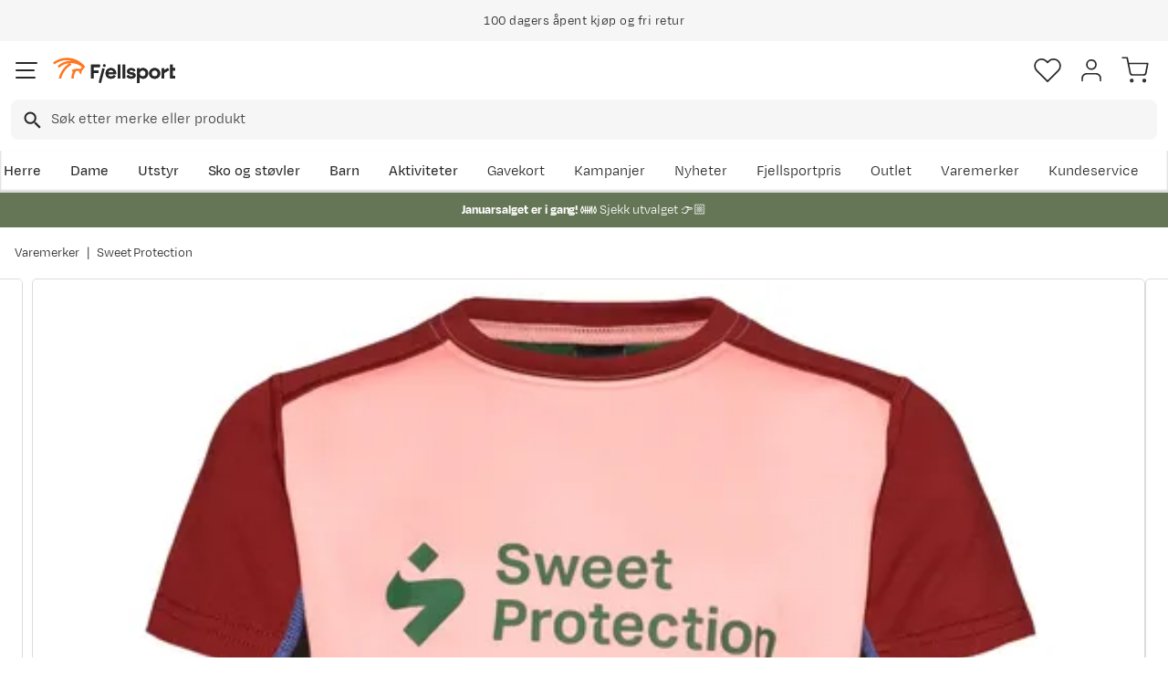

--- FILE ---
content_type: image/svg+xml
request_url: https://www.fjellsport.no/assets/contentful/getkuj6dy7e1/6LscuIrv4n0O8a4lEejsJX/b89c6e07e37f438dc5954cf06957f3dc/brand-Sweet-protection.svg
body_size: 3200
content:
<?xml version="1.0" encoding="UTF-8"?><svg id="Layer_1" xmlns="http://www.w3.org/2000/svg" viewBox="0 0 165 80"><defs><style>.cls-1{fill:none;}</style></defs><path class="cls-1" d="M96.562,46.772c-.351,0-.656,.057-.918,.171-.263,.114-.485,.269-.666,.465-.181,.196-.322,.423-.422,.682-.1,.259-.156,.541-.168,.844h4.217c0-.683-.166-1.215-.497-1.594-.331-.379-.847-.569-1.546-.569Z"/><path class="cls-1" d="M62.585,45.057c-.169-.148-.401-.264-.69-.344-.291-.081-.664-.122-1.11-.122h-1.805v3.654h1.823c.446,0,.82-.047,1.109-.139,.289-.092,.521-.219,.689-.378,.168-.159,.285-.357,.345-.589,.062-.238,.095-.498,.095-.774,0-.288-.036-.543-.103-.762-.067-.215-.186-.398-.354-.545Z"/><path class="cls-1" d="M97.274,29.284c-.351,0-.656,.058-.918,.171-.263,.114-.484,.269-.665,.465-.182,.196-.323,.424-.422,.682-.101,.26-.157,.541-.169,.844h4.217c0-.683-.166-1.214-.497-1.594-.331-.379-.847-.57-1.546-.57Z"/><path class="cls-1" d="M88.084,29.853c-.332-.379-.848-.57-1.547-.57-.349,0-.655,.058-.918,.171-.262,.114-.484,.269-.665,.465-.181,.196-.321,.424-.422,.682-.1,.26-.156,.541-.168,.844h4.217c0-.683-.166-1.214-.496-1.594Z"/><path class="cls-1" d="M78.82,46.905c-.75,0-1.309,.265-1.677,.797-.369,.53-.553,1.302-.553,2.314,0,1.025,.181,1.805,.544,2.344,.362,.536,.924,.806,1.686,.806,.75,0,1.309-.272,1.677-.816,.369-.544,.553-1.322,.553-2.333s-.184-1.785-.553-2.314c-.369-.532-.928-.797-1.677-.797Z"/><path class="cls-1" d="M129.626,46.905c-.75,0-1.31,.265-1.677,.797-.369,.53-.553,1.302-.553,2.314,0,1.025,.181,1.805,.543,2.344,.362,.536,.924,.806,1.687,.806,.75,0,1.308-.272,1.677-.816,.369-.544,.553-1.322,.553-2.333s-.184-1.785-.553-2.314c-.37-.532-.928-.797-1.677-.797Z"/><path d="M64.677,43.55c-.367-.359-.868-.652-1.49-.871-.621-.216-1.417-.327-2.367-.327h-4.468v12.635h2.628v-4.486h1.91c.927,0,1.706-.113,2.314-.336,.611-.223,1.106-.532,1.474-.916,.368-.382,.628-.835,.774-1.343,.145-.506,.219-1.042,.219-1.594,0-.517-.074-1.02-.219-1.498-.146-.479-.406-.903-.775-1.265Zm-1.73,3.589c-.061,.232-.177,.43-.345,.589-.168,.159-.401,.287-.689,.378-.289,.092-.663,.139-1.109,.139h-1.823v-3.654h1.805c.446,0,.819,.041,1.11,.122,.289,.08,.521,.197,.69,.344,.167,.147,.287,.331,.354,.545,.068,.219,.103,.475,.103,.762,0,.277-.033,.536-.095,.774Z"/><path d="M133.252,46.174c-.431-.449-.953-.794-1.565-1.034-.612-.241-1.3-.361-2.061-.361-.75,0-1.432,.121-2.043,.361-.613,.24-1.134,.585-1.564,1.034-.431,.449-.762,1-.994,1.65-.232,.652-.346,1.383-.346,2.192,0,1.694,.431,2.997,1.293,3.908,.862,.91,2.08,1.366,3.655,1.366,.75,0,1.43-.121,2.042-.361,.612-.24,1.133-.588,1.565-1.043,.431-.456,.762-1.009,.994-1.66,.231-.652,.345-1.388,.345-2.21,0-.809-.112-1.54-.337-2.192-.224-.651-.553-1.201-.984-1.65Zm-1.949,6.176c-.37,.543-.928,.816-1.677,.816-.763,0-1.325-.27-1.687-.806-.362-.538-.543-1.319-.543-2.344,0-1.012,.184-1.785,.553-2.314,.368-.532,.928-.797,1.677-.797s1.308,.265,1.677,.797c.369,.53,.553,1.302,.553,2.314s-.184,1.789-.553,2.333Z"/><path d="M41.887,35.884h-11.555c-1.417,0-2.699-.581-3.626-1.521-.751-.761-1.041-1.81-.871-2.793l-.328-.332-3.938,3.987c-.921,.932-1.49,2.22-1.49,3.642,0,2.844,2.277,5.15,5.088,5.15h9.606l-7.063,6.875,5.817,5.888,11.299-11.439c1.694-1.714,2.147-3.019,2.147-4.385,0-1.553-.743-2.809-1.489-3.564-.994-1.006-2.295-1.509-3.598-1.509Z"/><path d="M62.258,30.047l-1.702-.334c-.617-.127-1.059-.307-1.312-.537-.251-.225-.378-.571-.378-1.027,0-.17,.034-.336,.101-.496,.067-.156,.185-.297,.353-.415,.168-.12,.395-.218,.675-.294,.279-.075,.642-.113,1.076-.113,.728,0,1.279,.151,1.636,.449,.355,.297,.6,.793,.725,1.473l.007,.035,2.521-.326-.004-.037c-.058-.494-.178-.976-.358-1.434-.181-.461-.462-.871-.835-1.219s-.868-.632-1.473-.844c-.604-.211-1.368-.319-2.27-.319-.707,0-1.365,.081-1.955,.24-.592,.158-1.108,.394-1.533,.7-.426,.306-.762,.696-1.002,1.156-.239,.46-.36,.999-.36,1.601s.087,1.126,.263,1.561c.175,.438,.433,.812,.766,1.114,.332,.301,.749,.549,1.237,.737,.487,.187,1.056,.342,1.692,.459l1.616,.298c.637,.128,1.08,.333,1.316,.612,.237,.279,.357,.582,.357,.9,0,.229-.037,.443-.111,.637-.073,.193-.195,.362-.363,.503-.168,.143-.392,.259-.664,.345-.272,.086-.614,.13-1.014,.13-.833,0-1.472-.175-1.896-.519-.425-.343-.668-.902-.725-1.662l-.003-.034h-2.697l.002,.039c.069,1.483,.563,2.607,1.464,3.344,.9,.735,2.215,1.107,3.907,1.107,.811,0,1.529-.098,2.131-.292,.604-.194,1.115-.469,1.516-.816,.402-.348,.709-.761,.913-1.228,.205-.466,.307-.982,.307-1.537,0-1.142-.319-2.031-.949-2.639-.628-.606-1.628-1.049-2.972-1.319Z"/><path d="M144.114,45.662c-.537-.588-1.362-.883-2.474-.883-.575,0-1.128,.133-1.658,.399-.532,.266-.991,.688-1.377,1.271v-1.366h-2.55v9.904h2.625v-5.958c0-.291,.059-.56,.178-.806,.118-.248,.265-.459,.44-.636,.212-.189,.441-.334,.685-.436,.243-.101,.533-.152,.871-.152,.437,0,.787,.127,1.05,.38,.263,.253,.393,.728,.393,1.423v6.186h2.624v-6.545c0-1.265-.269-2.192-.806-2.78Z"/><path d="M118.422,53.023c-.181,.018-.36,.028-.534,.028-.337,0-.613-.091-.825-.275-.212-.183-.318-.533-.318-1.053v-4.572h2.248v-2.068h-2.248v-2.636h-2.624v2.636h-1.537v2.068h3.269l-1.733,1.755v2.874c0,1.227,.259,2.1,.778,2.618,.518,.518,1.314,.778,2.389,.778,.312,0,.64-.023,.985-.067,.344-.044,.695-.123,1.058-.236l-.375-1.955c-.174,.05-.353,.085-.533,.105Z"/><polygon points="72.383 37.499 74.145 30.973 75.888 37.499 78.438 37.499 81.286 27.595 78.55 27.595 77.181 34.16 75.401 27.671 73.114 27.671 71.241 34.16 69.872 27.595 67.024 27.595 69.872 37.499 72.383 37.499"/><polygon points="38.8 28.457 33.528 23.121 28.255 28.457 33.528 33.794 38.8 28.457"/><path d="M86.593,37.803c1.349,0,2.377-.288,3.083-.863,.706-.576,1.146-1.42,1.32-2.533h-2.548c-.188,.885-.8,1.328-1.837,1.328-.751,0-1.311-.224-1.686-.673-.375-.449-.575-1.072-.6-1.869h6.784v-1.062c0-1.48-.378-2.656-1.133-3.529-.757-.873-1.884-1.31-3.383-1.31-.725,0-1.387,.117-1.987,.352-.599,.234-1.115,.578-1.546,1.034-.431,.455-.765,1.009-1.003,1.66-.238,.652-.356,1.394-.356,2.229,0,1.669,.41,2.959,1.227,3.87,.818,.91,2.04,1.366,3.665,1.366Zm-2.062-7.2c.101-.259,.241-.487,.422-.682,.181-.196,.403-.351,.665-.465,.263-.114,.569-.171,.918-.171,.7,0,1.215,.19,1.547,.57,.33,.379,.496,.91,.496,1.594h-4.217c.013-.304,.069-.585,.168-.844Z"/><path d="M104.204,31.418v2.874c0,1.227,.259,2.1,.777,2.618,.518,.519,1.315,.778,2.39,.778,.312,0,.64-.023,.984-.067,.344-.044,.696-.123,1.06-.237l-.375-1.954c-.176,.05-.353,.086-.535,.105-.181,.019-.359,.029-.534,.029-.337,0-.612-.092-.824-.275-.214-.184-.32-.534-.32-1.054v-4.572h2.25v-2.068h-2.25v-2.637h-2.623v2.637h-1.538v2.068h3.27l-1.733,1.755Z"/><path d="M97.33,27.292c-.725,0-1.386,.117-1.986,.352s-1.116,.578-1.546,1.034c-.432,.455-.767,1.009-1.003,1.66-.238,.652-.356,1.394-.356,2.229,0,1.669,.409,2.959,1.228,3.87,.818,.91,2.039,1.366,3.664,1.366,1.349,0,2.376-.288,3.082-.863,.706-.576,1.147-1.42,1.322-2.533h-2.55c-.187,.885-.799,1.328-1.836,1.328-.75,0-1.312-.224-1.687-.673s-.574-1.072-.6-1.869h6.785v-1.062c0-1.48-.378-2.656-1.134-3.529-.756-.873-1.883-1.31-3.382-1.31Zm-2.23,4.155c.013-.304,.069-.585,.169-.844,.099-.259,.24-.487,.422-.682,.181-.196,.402-.351,.665-.465,.262-.114,.567-.171,.918-.171,.699,0,1.214,.19,1.546,.57,.331,.379,.497,.91,.497,1.594h-4.217Z"/><path d="M96.618,44.779c-.725,0-1.387,.117-1.986,.351-.6,.234-1.116,.58-1.547,1.035-.431,.454-.766,1.009-1.003,1.659-.238,.652-.356,1.394-.356,2.23,0,1.669,.409,2.959,1.227,3.87,.818,.91,2.04,1.366,3.665,1.366,1.349,0,2.376-.288,3.082-.863,.706-.576,1.147-1.421,1.322-2.534h-2.55c-.187,.885-.799,1.329-1.836,1.329-.75,0-1.312-.224-1.687-.673-.374-.45-.574-1.073-.599-1.869h6.784v-1.062c0-1.48-.378-2.657-1.134-3.529-.756-.873-1.883-1.31-3.382-1.31Zm-2.23,4.156c.013-.304,.069-.586,.168-.844,.1-.26,.241-.487,.422-.682,.181-.196,.403-.351,.666-.465,.262-.114,.567-.171,.918-.171,.699,0,1.214,.189,1.546,.569,.331,.38,.497,.911,.497,1.594h-4.217Z"/><rect x="120.565" y="45.083" width="2.623" height="9.904"/><path d="M108.516,52.709c-.288,.304-.693,.456-1.218,.456-.401,0-.731-.086-.994-.256-.263-.171-.468-.401-.619-.693-.15-.29-.256-.626-.318-1.005-.063-.38-.094-.778-.094-1.195,0-.405,.031-.794,.094-1.167,.062-.373,.171-.705,.328-.996s.366-.522,.628-.692c.263-.17,.594-.256,.994-.256,.549,0,.937,.155,1.162,.464,.225,.31,.369,.717,.431,1.224l2.643-.361c-.062-.505-.187-.97-.375-1.393s-.45-.787-.787-1.091c-.337-.304-.752-.542-1.247-.712-.494-.171-1.071-.257-1.733-.257-.776,0-1.463,.127-2.063,.38-.599,.253-1.105,.61-1.517,1.072-.413,.461-.728,1.018-.946,1.669-.22,.652-.328,1.37-.328,2.154s.094,1.498,.281,2.143c.188,.645,.471,1.195,.853,1.651,.381,.455,.871,.808,1.471,1.063,.6,.252,1.312,.379,2.137,.379,1.412,0,2.471-.351,3.177-1.054,.705-.702,1.109-1.648,1.208-2.836h-2.661c-.05,.57-.218,1.005-.506,1.309Z"/><path d="M72.369,44.912c-.512,0-.999,.13-1.462,.388-.462,.26-.855,.649-1.181,1.167v-1.385h-2.548v9.904h2.623v-5.73c0-.265,.053-.525,.16-.777,.106-.253,.272-.48,.497-.683,.212-.19,.449-.319,.711-.388,.263-.07,.538-.105,.824-.105,.437,0,.807,.038,1.106,.115l.32-2.41c-.126-.025-.27-.047-.432-.066s-.369-.029-.619-.029Z"/><path d="M82.446,46.174c-.431-.449-.953-.794-1.564-1.034-.613-.241-1.3-.361-2.062-.361-.75,0-1.43,.121-2.042,.361-.613,.24-1.133,.585-1.565,1.034-.431,.449-.762,1-.994,1.65-.231,.652-.345,1.383-.345,2.192,0,1.694,.43,2.997,1.293,3.908,.861,.91,2.081,1.366,3.654,1.366,.75,0,1.431-.121,2.043-.361,.612-.24,1.134-.588,1.564-1.043,.431-.456,.762-1.009,.994-1.66,.232-.652,.347-1.388,.347-2.21,0-.809-.113-1.54-.337-2.192-.225-.651-.553-1.201-.985-1.65Zm-1.949,6.176c-.369,.543-.928,.816-1.677,.816-.762,0-1.324-.27-1.686-.806-.363-.538-.544-1.319-.544-2.344,0-1.012,.184-1.785,.553-2.314,.369-.532,.928-.797,1.677-.797s1.309,.265,1.677,.797c.369,.53,.553,1.302,.553,2.314s-.184,1.789-.553,2.333Z"/><path d="M90.269,53.023c-.182,.018-.361,.028-.535,.028-.337,0-.612-.091-.824-.275-.213-.183-.319-.533-.319-1.053v-4.572h2.249v-2.068h-2.249v-2.636h-2.623v2.636h-1.538v2.068h3.27l-1.733,1.755v2.874c0,1.227,.259,2.1,.777,2.618,.519,.518,1.315,.778,2.39,.778,.312,0,.64-.023,.984-.067,.343-.044,.696-.123,1.059-.236l-.375-1.955c-.174,.05-.353,.085-.533,.105Z"/><rect x="120.527" y="41.44" width="2.698" height="2.39"/></svg>